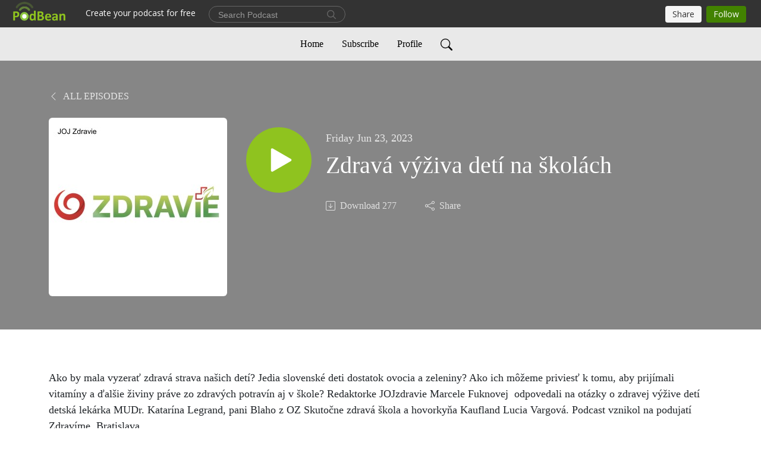

--- FILE ---
content_type: text/html; charset=UTF-8
request_url: https://jojzdravie.podbean.com/e/zdrava-vyziva-deti-na-skolach/
body_size: 6918
content:
<!DOCTYPE html>
<html  data-head-attrs=""  lang="en">
<head>
  <meta charset="UTF-8">
  <meta name="viewport" content="width=device-width, initial-scale=1.0">
  <meta name="mobile-web-app-capable" content="yes">
  <meta name="apple-mobile-web-app-status-bar-style" content="black">
  <meta name="theme-color" content="#ffffff">
  <link rel="stylesheet" href="https://cdnjs.cloudflare.com/ajax/libs/twitter-bootstrap/5.0.1/css/bootstrap.min.css" integrity="sha512-Ez0cGzNzHR1tYAv56860NLspgUGuQw16GiOOp/I2LuTmpSK9xDXlgJz3XN4cnpXWDmkNBKXR/VDMTCnAaEooxA==" crossorigin="anonymous" referrerpolicy="no-referrer" />
  <link rel="preconnect" href="https://fonts.googleapis.com">
  <link rel="preconnect" href="https://fonts.gstatic.com" crossorigin>
  <script type="module" crossorigin src="https://pbcdn1.podbean.com/fs1/user-site-dist/assets/index.1ad62341.js"></script>
    <link rel="modulepreload" href="https://pbcdn1.podbean.com/fs1/user-site-dist/assets/vendor.7a484e8a.js">
    <link rel="stylesheet" href="https://pbcdn1.podbean.com/fs1/user-site-dist/assets/index.d710f70e.css">
  <link rel="manifest" href="/user-site/manifest.webmanifest" crossorigin="use-credentials"><title>Zdravá výživa detí na školách | JOJ Zdravie</title><link rel="icon" href="https://www.podbean.com/favicon.ico"><link rel="apple-touch-icon" href="https://www.podbean.com/favicon.ico"><meta property="og:title" content="Zdravá výživa detí na školách | JOJ Zdravie"><meta property="og:image" content="https://d2bwo9zemjwxh5.cloudfront.net/image-logo/14048919/jojzdravie2_bedsmn_1200x628.jpg?s=9b27e02a89fd5e3030d4c3e9f97a326d&amp;e=jpg"><meta property="og:type" content="article"><meta property="og:url" content="https://jojzdravie.podbean.com/e/zdrava-vyziva-deti-na-skolach/"><meta property="og:description" content="Ako by mala vyzerať zdravá strava našich detí? Jedia slovenské deti dostatok ovocia a zeleniny? Ako ich môžeme priviesť k tomu, aby prijímali vitamíny a ďalšie živiny práve zo zdravých potravín aj v škole? Redaktorke JOJzdravie Marcele Fuknovej  odpovedali na otázky o zdravej výžive detí detská lekárka MUDr. Katarína Legrand, pani Blaho z OZ Skutočne zdravá škola a hovorkyňa Kaufland Lucia Vargová. Podcast vznikol na podujatí Zdravíme, Bratislava."><meta name="description" content="Ako by mala vyzerať zdravá strava našich detí? Jedia slovenské deti dostatok ovocia a zeleniny? Ako ich môžeme priviesť k tomu, aby prijímali vitamíny a ďalšie živiny práve zo zdravých potravín aj v škole? Redaktorke JOJzdravie Marcele Fuknovej  odpovedali na otázky o zdravej výžive detí detská lekárka MUDr. Katarína Legrand, pani Blaho z OZ Skutočne zdravá škola a hovorkyňa Kaufland Lucia Vargová. Podcast vznikol na podujatí Zdravíme, Bratislava."><meta name="twitter:card" content="player"><meta name="twitter:site" content="@podbeancom"><meta name="twitter:url" content="https://jojzdravie.podbean.com/e/zdrava-vyziva-deti-na-skolach/"><meta name="twitter:title" content="Zdravá výživa detí na školách | JOJ Zdravie"><meta name="twitter:description" content="Ako by mala vyzerať zdravá strava našich detí? Jedia slovenské deti dostatok ovocia a zeleniny? Ako ich môžeme priviesť k tomu, aby prijímali vitamíny a ďalšie živiny práve zo zdravých potravín aj v škole? Redaktorke JOJzdravie Marcele Fuknovej  odpovedali na otázky o zdravej výžive detí detská lekárka MUDr. Katarína Legrand, pani Blaho z OZ Skutočne zdravá škola a hovorkyňa Kaufland Lucia Vargová. Podcast vznikol na podujatí Zdravíme, Bratislava."><meta name="twitter:image" content="https://d2bwo9zemjwxh5.cloudfront.net/image-logo/14048919/jojzdravie2_bedsmn_1200x628.jpg?s=9b27e02a89fd5e3030d4c3e9f97a326d&amp;e=jpg"><meta name="twitter:player" content="https://www.podbean.com/player-v2/?i=mrjjc-143de67&amp;square=1"><meta name="twitter:player:width" content="420"><meta name="twitter:player:height" content="420"><meta http-equiv="Content-Type" content="text/html; charset=UTF-8"><meta http-equiv="Content-Language" content="en-us"><meta name="generator" content="Podbean 3.2"><meta name="viewport" content="width=device-width, user-scalable=no, initial-scale=1.0, minimum-scale=1.0, maximum-scale=1.0"><meta name="author" content="PodBean Development"><meta name="Copyright" content="PodBean"><meta name="HandheldFriendly" content="True"><meta name="MobileOptimized" content="MobileOptimized"><meta name="robots" content="all"><meta name="twitter:app:id:googleplay" content="com.podbean.app.generic"><meta name="twitter:app:id:ipad" content="1484287462"><meta name="twitter:app:id:iphone" content="1484287462"><meta name="twitter:app:name:googleplay" content="Podbean Biz Podcast App"><meta name="twitter:app:name:ipad" content="Podbean Biz Podcast App"><meta name="twitter:app:name:iphone" content="Podbean Biz Podcast App"><script type="application/ld+json">{"@context":"https://schema.org/","@type":"PodcastEpisode","url":"/e/zdrava-vyziva-deti-na-skolach/","name":"Zdravá výživa detí na školách","datePublished":"2023-06-23","description":"Ako by mala vyzerať zdravá strava našich detí? Jedia slovenské deti dostatok ovocia a zeleniny? Ako ich môžeme priviesť k tomu, aby prijímali vitamíny a ďalšie živiny práve zo zdravých potravín aj v škole? Redaktorke JOJzdravie Marcele Fuknovej  odpovedali na otázky o zdravej výžive detí detská lekárka MUDr. Katarína Legrand, pani Blaho z OZ Skutočne zdravá škola a hovorkyňa Kaufland Lucia Vargová. Podcast vznikol na podujatí Zdravíme, Bratislava.","associatedMedia":{"@type":"MediaObject","contentUrl":"https://mcdn.podbean.com/mf/web/hfhgun/ZDRAVIME-JOJ-Kaufland_-adobe_siln_prava_zvuku-co_jeme-vy_iva-NEW6qmlk.mp3"},"partOfSeries":{"@type":"PodcastSeries","name":"JOJ Zdravie","url":"https://jojzdravie.podbean.com"}}</script><link type="application/rss+xml" rel="alternate" href="https://feed.podbean.com/jojzdravie/feed.xml" title="JOJ Zdravie"><link rel="canonical" href="https://jojzdravie.podbean.com/e/zdrava-vyziva-deti-na-skolach/"><meta name="head:count" content="35"><link rel="modulepreload" crossorigin href="https://pbcdn1.podbean.com/fs1/user-site-dist/assets/episode.b821da30.js"><link rel="stylesheet" href="https://pbcdn1.podbean.com/fs1/user-site-dist/assets/episode.6d6d54b9.css"><link rel="modulepreload" crossorigin href="https://pbcdn1.podbean.com/fs1/user-site-dist/assets/HomeHeader.500f78d5.js"><link rel="stylesheet" href="https://pbcdn1.podbean.com/fs1/user-site-dist/assets/HomeHeader.f51f4f51.css"><link rel="modulepreload" crossorigin href="https://pbcdn1.podbean.com/fs1/user-site-dist/assets/HeadEpisode.60975439.js"><link rel="stylesheet" href="https://pbcdn1.podbean.com/fs1/user-site-dist/assets/HeadEpisode.72529506.css">
</head>
<body  data-head-attrs="" >
  <div id="app" data-server-rendered="true"><div class="main-page main-style-light" style="--font:Avenir;--secondaryFont:Avenir;--playerColor:#8fc31f;--playerColorRGB:143,195,31;--homeHeaderTextColor:#000000;--homeHeaderBackgroundColor:#ffffff;--pageHeaderTextColor:#ffffff;--pageHeaderBackgroundColor:#868686;"><!----><div loginurl="https://www.podbean.com/site/user/login?return=https%253A%252F%252Fjojzdravie.podbean.com%252Fe%252Fzdrava-vyziva-deti-na-skolach%252F&amp;rts=c721505e3eecf1849a22ad9b1bb5e112fb06d806" postname="zdrava-vyziva-deti-na-skolach"><div class="theme-elegant episode-detail d-flex flex-column h-100"><!--[--><div class="cc-navigation1 navigation" style="--navigationFontColor:#000000;--navigationBackgroundColor:#e9e9e9;"><nav class="navbar navbar-expand-lg"><div class="container justify-content-center"><div style="" class="nav-item search-icon list-unstyled"><button class="btn bg-transparent d-black d-lg-none border-0 nav-link text-dark px-2" type="button" title="Search"><svg xmlns="http://www.w3.org/2000/svg" width="20" height="20" fill="currentColor" class="bi bi-search" viewbox="0 0 16 16"><path d="M11.742 10.344a6.5 6.5 0 1 0-1.397 1.398h-.001c.03.04.062.078.098.115l3.85 3.85a1 1 0 0 0 1.415-1.414l-3.85-3.85a1.007 1.007 0 0 0-.115-.1zM12 6.5a5.5 5.5 0 1 1-11 0 5.5 5.5 0 0 1 11 0z"></path></svg></button></div><div class="h-search" style="display:none;"><input class="form-control shadow-sm rounded-pill border-0" title="Search" value="" type="text" placeholder="Search"><button type="button" class="btn bg-transparent border-0">Cancel</button></div><button class="navbar-toggler px-2" type="button" title="Navbar toggle" data-bs-toggle="collapse" data-bs-target="#navbarNav" aria-controls="navbarNav" aria-expanded="false" aria-label="Toggle navigation"><svg xmlns="http://www.w3.org/2000/svg" width="28" height="28" fill="currentColor" class="bi bi-list" viewbox="0 0 16 16"><path fill-rule="evenodd" d="M2.5 12a.5.5 0 0 1 .5-.5h10a.5.5 0 0 1 0 1H3a.5.5 0 0 1-.5-.5zm0-4a.5.5 0 0 1 .5-.5h10a.5.5 0 0 1 0 1H3a.5.5 0 0 1-.5-.5zm0-4a.5.5 0 0 1 .5-.5h10a.5.5 0 0 1 0 1H3a.5.5 0 0 1-.5-.5z"></path></svg></button><div class="collapse navbar-collapse" id="navbarNav"><ul class="navbar-nav" style=""><!--[--><li class="nav-item"><!--[--><a href="/" class="nav-link"><!--[-->Home<!--]--></a><!--]--></li><li class="nav-item"><!--[--><a target="_blank" rel="noopener noreferrer" class="nav-link" active-class="active" href="https://www.podbean.com/site/podcatcher/index/blog/EpA5jwUOwC6J"><!--[-->Subscribe<!--]--></a><!--]--></li><li class="nav-item"><!--[--><a target="_blank" rel="noopener noreferrer" class="nav-link" active-class="active" href="https://www.podbean.com/user-Pbggq3CoduWK"><!--[-->Profile<!--]--></a><!--]--></li><!--]--><!--[--><li style="" class="nav-item search-icon"><button class="btn bg-transparent border-0 nav-link" type="button" title="Search"><svg xmlns="http://www.w3.org/2000/svg" width="20" height="20" fill="currentColor" class="bi bi-search" viewbox="0 0 16 16"><path d="M11.742 10.344a6.5 6.5 0 1 0-1.397 1.398h-.001c.03.04.062.078.098.115l3.85 3.85a1 1 0 0 0 1.415-1.414l-3.85-3.85a1.007 1.007 0 0 0-.115-.1zM12 6.5a5.5 5.5 0 1 1-11 0 5.5 5.5 0 0 1 11 0z"></path></svg></button></li><!--]--></ul></div></div></nav></div><!----><!--]--><div class="common-content flex-shrink-0"><!--[--><!----><div class="episode-detail-top pt-5 pb-5"><div class="container"><nav><ol class="breadcrumb"><li class="breadcrumb-item"><a href="/" class="text-uppercase fw-light"><!--[--><svg xmlns="http://www.w3.org/2000/svg" width="16" height="16" fill="currentColor" class="bi bi-chevron-left" viewbox="0 0 16 16"><path fill-rule="evenodd" d="M11.354 1.646a.5.5 0 0 1 0 .708L5.707 8l5.647 5.646a.5.5 0 0 1-.708.708l-6-6a.5.5 0 0 1 0-.708l6-6a.5.5 0 0 1 .708 0z"></path></svg> All Episodes<!--]--></a></li></ol></nav><div class="episode-content"><div class="border-0 d-md-flex mt-4 mb-2 list"><img class="me-md-3 episode-logo" alt="Zdravá výživa detí na školách" src="https://pbcdn1.podbean.com/imglogo/image-logo/14048919/jojzdravie2_bedsmn_300x300.jpg" loading="lazy"><div class="card-body position-relative d-flex pt-4"><button class="btn btn-link rounded-circle play-button me-4" type="button" title="Play Zdravá výživa detí na školách"><svg t="1622017593702" class="icon icon-play text-white" fill="currentColor" viewbox="0 0 1024 1024" version="1.1" xmlns="http://www.w3.org/2000/svg" p-id="12170" width="30" height="30"><path d="M844.704269 475.730473L222.284513 116.380385a43.342807 43.342807 0 0 0-65.025048 37.548353v718.692951a43.335582 43.335582 0 0 0 65.025048 37.541128l622.412531-359.342864a43.357257 43.357257 0 0 0 0.007225-75.08948z" fill="" p-id="12171"></path></svg></button><div><p class="e-date pt-1 mb-2"><!----><span class="episode-date">Friday Jun 23, 2023</span></p><h1 class="card-title e-title text-three-line fs-50">Zdravá výživa detí na školách</h1><div class="cc-post-toolbar pt-4"><ul class="list-unstyled d-flex mb-0 row gx-5 p-0"><!----><li class="col-auto"><a class="border-0 p-0 bg-transparent row gx-1 align-items-center" href="https://www.podbean.com/media/share/pb-mrjjc-143de67?download=1" target="_blank" title="Download"><svg xmlns="http://www.w3.org/2000/svg" width="16" height="16" fill="currentColor" class="bi bi-arrow-down-square col-auto" viewbox="0 0 16 16"><path fill-rule="evenodd" d="M15 2a1 1 0 0 0-1-1H2a1 1 0 0 0-1 1v12a1 1 0 0 0 1 1h12a1 1 0 0 0 1-1V2zM0 2a2 2 0 0 1 2-2h12a2 2 0 0 1 2 2v12a2 2 0 0 1-2 2H2a2 2 0 0 1-2-2V2zm8.5 2.5a.5.5 0 0 0-1 0v5.793L5.354 8.146a.5.5 0 1 0-.708.708l3 3a.5.5 0 0 0 .708 0l3-3a.5.5 0 0 0-.708-.708L8.5 10.293V4.5z"></path></svg><span class="text-gray col-auto item-name">Download</span><span class="text-gray col-auto">277</span></a></li><li class="col-auto"><button class="border-0 p-0 bg-transparent row gx-1 align-items-center" title="Share" data-bs-toggle="modal" data-bs-target="#shareModal"><svg xmlns="http://www.w3.org/2000/svg" width="16" height="16" fill="currentColor" class="bi bi-share col-auto" viewbox="0 0 16 16"><path d="M13.5 1a1.5 1.5 0 1 0 0 3 1.5 1.5 0 0 0 0-3zM11 2.5a2.5 2.5 0 1 1 .603 1.628l-6.718 3.12a2.499 2.499 0 0 1 0 1.504l6.718 3.12a2.5 2.5 0 1 1-.488.876l-6.718-3.12a2.5 2.5 0 1 1 0-3.256l6.718-3.12A2.5 2.5 0 0 1 11 2.5zm-8.5 4a1.5 1.5 0 1 0 0 3 1.5 1.5 0 0 0 0-3zm11 5.5a1.5 1.5 0 1 0 0 3 1.5 1.5 0 0 0 0-3z"></path></svg><span class="text-gray item-name col-auto">Share</span></button></li></ul></div></div></div></div></div></div></div><!--]--><!----><!----><div class="episode-detail-bottom container"><div class="episode-content"><div class="border-0 d-flex  list"><div class="card-body ps-0 pt-5 pb-5"><p class="e-description card-text text-dark"><p>Ako by mala vyzerať zdravá strava našich detí? Jedia slovenské deti dostatok ovocia a zeleniny? Ako ich môžeme priviesť k tomu, aby prijímali vitamíny a ďalšie živiny práve zo zdravých potravín aj v škole? Redaktorke JOJzdravie Marcele Fuknovej  odpovedali na otázky o zdravej výžive detí detská lekárka MUDr. Katarína Legrand, pani Blaho z OZ Skutočne zdravá škola a hovorkyňa Kaufland Lucia Vargová. Podcast vznikol na podujatí Zdravíme, Bratislava.</p></p></div></div></div></div><!----><div class="episode-detail-bottom container"><div class="pb-2"><div class="cc-comments"><div class="comment-title">Comment (0) </div><!----><div class="content empty-content text-center"><svg xmlns="http://www.w3.org/2000/svg" width="16" height="16" fill="currentColor" class="bi bi-chat-left-text" viewbox="0 0 16 16"><path d="M14 1a1 1 0 0 1 1 1v8a1 1 0 0 1-1 1H4.414A2 2 0 0 0 3 11.586l-2 2V2a1 1 0 0 1 1-1h12zM2 0a2 2 0 0 0-2 2v12.793a.5.5 0 0 0 .854.353l2.853-2.853A1 1 0 0 1 4.414 12H14a2 2 0 0 0 2-2V2a2 2 0 0 0-2-2H2z"></path><path d="M3 3.5a.5.5 0 0 1 .5-.5h9a.5.5 0 0 1 0 1h-9a.5.5 0 0 1-.5-.5zM3 6a.5.5 0 0 1 .5-.5h9a.5.5 0 0 1 0 1h-9A.5.5 0 0 1 3 6zm0 2.5a.5.5 0 0 1 .5-.5h5a.5.5 0 0 1 0 1h-5a.5.5 0 0 1-.5-.5z"></path></svg><p class="pt-3">No comments yet. Be the first to say something!</p></div></div></div></div></div><!--[--><footer class="cc-footer2 footer mt-auto" style="--footerFontColor:#ffffff;--footerBackgroundColor:#000000;"><div class="container text-center"><ul class="row gx-4 social-icon-content list-unstyled d-flex justify-content-center mb-0"><!----><!----><!----><!----><!----></ul><div class="right-content"><p class="mb-0 pt-3">Copyright 2022 All rights reserved.</p><p class="by">Podcast Powered By <a href="https://www.podbean.com" target="_blank" rel="noopener noreferrer">Podbean</a></p></div></div></footer><div class="after-footer"></div><!----><!--]--></div></div><!----><!----><!----><div style="display:none;">Version: 20241125</div></div></div>

<script>window.__INITIAL_STATE__="{\"store\":{\"baseInfo\":{\"podcastTitle\":\"JOJ Zdravie\",\"slug\":\"jojzdravie\",\"podcastDescription\":\"Podcast o zdraví a zdravom životnom štýle\",\"podcastLogo\":\"https:\u002F\u002Fpbcdn1.podbean.com\u002Fimglogo\u002Fimage-logo\u002F14048919\u002Fjojzdravie2_bedsmn.jpg\",\"podcastShareLogo\":\"https:\u002F\u002Fd2bwo9zemjwxh5.cloudfront.net\u002Fimage-logo\u002F14048919\u002Fjojzdravie2_bedsmn_1200x628.jpg?s=9b27e02a89fd5e3030d4c3e9f97a326d&e=jpg\",\"podcastUrl\":\"https:\u002F\u002Fjojzdravie.podbean.com\",\"podcastCanSearched\":true,\"feedUrl\":\"https:\u002F\u002Ffeed.podbean.com\u002Fjojzdravie\u002Ffeed.xml\",\"theme\":\"elegant\",\"podcastDeepLink\":\"https:\u002F\u002Fwww.podbean.com\u002Fpw\u002Fpbblog-qt8wx-d65e97?from=usersite\",\"removePodbeanBranding\":null,\"brandingLogo\":null,\"timeZone\":{\"timeZoneId\":32,\"gmtAdjustment\":\"GMT+01:00\",\"useDaylightTime\":1,\"value\":1,\"text\":\"(GMT+01:00) Belgrade, Bratislava, Budapest, Ljubljana, Prague\",\"daylightStartTime\":\"Second Sunday Of March +2 Hours\",\"daylightEndTime\":\"First Sunday Of November +2 Hours\",\"timezone\":\"Europe\u002FBelgrade\"},\"podcastDownloads\":null,\"totalEpisodes\":195,\"showComments\":true,\"iOSAppDownloadLink\":null,\"customizeCssUrl\":null,\"androidAppDownloadLink\":null,\"showPostShare\":true,\"showLike\":false,\"author\":\"Slovenská produkčná a.s.\",\"enableEngagementStats\":true,\"shareEmbedLink\":\"https:\u002F\u002Fadmin5.podbean.com\u002Fembed.html?id=pbblog-qt8wx-d65e97-playlist\",\"language\":\"en\",\"sensitivitySessionExpireTime\":3600,\"podcastApps\":[{\"name\":\"Apple Podcasts\",\"link\":\"https:\u002F\u002Fpodcasts.apple.com\u002Fus\u002Fchannel\u002Fjoj-zdravie\u002Fid6442781730\",\"image\":\"https:\u002F\u002Fpbcdn1.podbean.com\u002Ffs1\u002Fsite\u002Fimages\u002Fadmin5\u002Fapple-podcast.png\",\"title\":null},{\"name\":\"Podbean App\",\"link\":\"https:\u002F\u002Fwww.podbean.com\u002Fpw\u002Fpbblog-qt8wx-d65e97?from=usersite\",\"image\":\"https:\u002F\u002Fpbcdn1.podbean.com\u002Ffs1\u002Fsite\u002Fimages\u002Fadmin5\u002Fpodbean-app.png\",\"title\":null},{\"name\":\"Spotify\",\"link\":\"https:\u002F\u002Fopen.spotify.com\u002Fshow\u002F760za7KOCRkCObtcOBP9Cf\",\"image\":\"https:\u002F\u002Fpbcdn1.podbean.com\u002Ffs1\u002Fsite\u002Fimages\u002Fadmin5\u002Fspotify.png\",\"title\":null}],\"components\":{\"base\":[{\"id\":\"MainStyle\",\"val\":\"light\"},{\"id\":\"Font\",\"val\":\"Avenir\"},{\"id\":\"SecondaryFont\",\"val\":\"Avenir\"},{\"id\":\"PlayerColor\",\"val\":\"#8fc31f\"},{\"id\":\"PlayerStyle\",\"val\":\"player1\"},{\"id\":\"PlayerWave\",\"val\":\"show\"},{\"id\":\"Favicon\",\"val\":null},{\"id\":\"CookiesNotice\",\"val\":\"hide\"},{\"id\":\"CookiesNoticeContent\",\"val\":\"\u003Ch4\u003ECookies Notice\u003C\u002Fh4\u003E\u003Cp\u003EThis website uses cookies to improve your experience while you navigate through the website. By using our website you agree to our use of cookies.\u003C\u002Fp\u003E\"},{\"id\":\"EpisodePageListenOn\",\"val\":\"hide\"},{\"id\":\"EpisodePageCustomizeComponent\",\"val\":\"hide\"}],\"home-header\":[{\"id\":\"HomeHeaderTextColor\",\"val\":\"#000000\"},{\"id\":\"HomeHeaderBackgroundColor\",\"val\":\"#ffffff\"}],\"page-header\":[{\"id\":\"PageHeaderTextColor\",\"val\":\"#ffffff\"},{\"id\":\"PageHeaderBackgroundColor\",\"val\":\"#868686\"}],\"episode-list\":[{\"id\":\"EpisodeListType\",\"val\":\"grid\"},{\"id\":\"EpisodesPerPage\",\"val\":10},{\"id\":\"EpisodeStats\",\"val\":\"show\"}],\"navigation\":[{\"id\":\"NavigationFontColor\",\"val\":\"#000000\"},{\"id\":\"NavigationBackgroundColor\",\"val\":\"#e9e9e9\"},{\"id\":\"NavigationSearch\",\"val\":\"show\"},{\"id\":\"NavigationLinks\",\"val\":[{\"id\":\"Home\",\"type\":\"Link\",\"value\":\"\u002F\",\"text\":\"Home\",\"subitems\":[]},{\"id\":\"Subscribe\",\"type\":\"Link\",\"value\":\"https:\u002F\u002Fwww.podbean.com\u002Fsite\u002Fpodcatcher\u002Findex\u002Fblog\u002FEpA5jwUOwC6J\",\"text\":\"Subscribe\",\"subitems\":[]},{\"id\":\"Profile\",\"type\":\"Link\",\"value\":\"https:\u002F\u002Fwww.podbean.com\u002Fuser-Pbggq3CoduWK\",\"text\":\"Profile\",\"subitems\":[]}]}],\"footer\":[{\"id\":\"FooterType\",\"val\":\"Footer2\"},{\"id\":\"FooterFontColor\",\"val\":\"#ffffff\"},{\"id\":\"FooterBackgroundColor\",\"val\":\"#000000\"},{\"id\":\"FooterCopyright\",\"val\":\"Copyright 2022 All rights reserved.\"},{\"id\":\"SocialMediaLinks\",\"val\":{\"facebook_username\":\"\",\"twitter_username\":\"\",\"instagram_username\":\"\",\"youtube_username\":\"\",\"linkedin_username\":\"\"}}],\"customize-container1\":[],\"customize-container2\":[]},\"allLinks\":[],\"mainStylesDefaultSettings\":null,\"defaultCustomizeComponents\":null,\"scripts\":[],\"metas\":null,\"appConfig\":{\"package\":\"com.podbean.app.generic\",\"app_store_id\":1484287462,\"app_name\":\"Podbean Biz Podcast App\",\"scheme\":\"enterprise-podbean-com\"},\"customizeCss\":null,\"canEditCss\":null,\"enableJsCodeInCustomizeContent\":false,\"enabledIframeCodeInCustomizeContent\":true,\"sectionMaxCount\":10,\"enableEditorLink\":true,\"enableEditCookiesNotice\":true,\"siteRedirectToFeed\":false,\"podcatcherRssUrl\":null,\"showFeed\":true,\"showTopBar\":true,\"enableWebSiteLike\":false,\"organizationName\":\"TV JOJ\",\"organizationPageLink\":\"https:\u002F\u002Fwww.podbean.com\u002Fpodcast-network\u002Fnahranejojfqzcnrm4\"},\"backToListUrl\":\"\u002F\",\"tinymceLoaded\":false,\"listEpisodes\":[],\"userLikedEpisodes\":[],\"userLikeCheckedEpisodes\":[],\"topBarIframeLoaded\":false,\"listTotalCount\":0,\"listTotalPage\":0,\"listPage\":0,\"listType\":\"all\",\"listValue\":\"\",\"listName\":\"\",\"pageLoading\":false,\"apiBaseUrl\":\"https:\u002F\u002Fjojzdravie.podbean.com\",\"apiV2BaseUrl\":\"\",\"apiCommonParams\":{\"t\":\"6973111c\",\"clientSignature\":\"23affb8fb9f548a6947dfec6a495f248\",\"u\":null,\"customizing\":null},\"apiCommonHeaders\":{},\"comments\":[],\"commentsTotalCount\":0,\"commentsTotalPage\":0,\"commentsPage\":1,\"commentEpisodeId\":\"pb21225063-mrjjc\",\"episode\":{\"id\":\"pb21225063\",\"idTag\":\"mrjjc\",\"title\":\"Zdravá výživa detí na školách\",\"logo\":\"https:\u002F\u002Fpbcdn1.podbean.com\u002Fimglogo\u002Fimage-logo\u002F14048919\u002Fjojzdravie2_bedsmn_300x300.jpg\",\"shareLogo\":\"https:\u002F\u002Fd2bwo9zemjwxh5.cloudfront.net\u002Fimage-logo\u002F14048919\u002Fjojzdravie2_bedsmn_1200x628.jpg?s=9b27e02a89fd5e3030d4c3e9f97a326d&e=jpg\",\"largeLogo\":\"https:\u002F\u002Fpbcdn1.podbean.com\u002Fimglogo\u002Fimage-logo\u002F14048919\u002Fjojzdravie2_bedsmn.jpg\",\"previewContent\":null,\"content\":\"\u003Cp\u003EAko by mala vyzerať zdravá strava našich detí? Jedia slovenské deti dostatok ovocia a zeleniny? Ako ich môžeme priviesť k tomu, aby prijímali vitamíny a ďalšie živiny práve zo zdravých potravín aj v škole? Redaktorke JOJzdravie Marcele Fuknovej  odpovedali na otázky o zdravej výžive detí detská lekárka MUDr. Katarína Legrand, pani Blaho z OZ Skutočne zdravá škola a hovorkyňa Kaufland Lucia Vargová. Podcast vznikol na podujatí Zdravíme, Bratislava.\u003C\u002Fp\u003E\",\"publishTimestamp\":1687511508,\"duration\":1951,\"mediaUrl\":\"https:\u002F\u002Fmcdn.podbean.com\u002Fmf\u002Fweb\u002Fhfhgun\u002FZDRAVIME-JOJ-Kaufland_-adobe_siln_prava_zvuku-co_jeme-vy_iva-NEW6qmlk.mp3\",\"mediaType\":\"audio\u002Fmpeg\",\"shareLink\":\"https:\u002F\u002Fadmin5.podbean.com\u002Fembed.html?id=pb-mrjjc-143de67\",\"likedCount\":0,\"deepLink\":\"https:\u002F\u002Fwww.podbean.com\u002Few\u002Fpb-mrjjc-143de67\",\"transcriptUrl\":null,\"permalink\":\"\u002Fe\u002Fzdrava-vyziva-deti-na-skolach\u002F\",\"downloadLink\":\"https:\u002F\u002Fwww.podbean.com\u002Fmedia\u002Fshare\u002Fpb-mrjjc-143de67?download=1\",\"fallbackResource\":null,\"fallbackResourceMimetype\":null,\"downloadCount\":277,\"status\":\"publish\",\"hasMoreContent\":false,\"chaptersUrl\":null,\"explicit\":false},\"episodeShareLink\":null,\"deepLink\":\"https:\u002F\u002Fwww.podbean.com\u002Few\u002Fpb-mrjjc-143de67\",\"playlist\":{\"episodes\":[],\"current\":0,\"start\":0,\"stop\":0,\"playing\":true,\"playerLoading\":true,\"playbackRate\":1,\"playbackRateIndex\":1,\"volume\":1},\"toasts\":[],\"confirm\":null,\"customizeEditorFormZIndex\":999,\"lastRequestTime\":null,\"validateChangesOnBeforeunload\":true,\"windowWidth\":1000,\"VITE_FS1_CDN_URL_PREFIX\":\"https:\u002F\u002Fpbcdn1.podbean.com\u002Ffs1\",\"reloadStats\":false,\"userIdEncrypted\":null,\"userProfilePicture\":null,\"username\":null,\"isVerified\":false,\"loadUserInfo\":false,\"loginUrl\":\"https:\u002F\u002Fwww.podbean.com\u002Fsite\u002Fuser\u002Flogin?return=https%253A%252F%252Fjojzdravie.podbean.com%252Fe%252Fzdrava-vyziva-deti-na-skolach%252F&rts=c721505e3eecf1849a22ad9b1bb5e112fb06d806\",\"recaptchaV3Loaded\":false,\"recaptchaV2Loaded\":false,\"likesLoaded\":false,\"commentLikeMap\":{},\"commentOffset\":0,\"widgetCommentsLoaded\":false},\"episode\":{\"id\":\"pb21225063\",\"idTag\":\"mrjjc\",\"title\":\"Zdravá výživa detí na školách\",\"logo\":\"https:\u002F\u002Fpbcdn1.podbean.com\u002Fimglogo\u002Fimage-logo\u002F14048919\u002Fjojzdravie2_bedsmn_300x300.jpg\",\"shareLogo\":\"https:\u002F\u002Fd2bwo9zemjwxh5.cloudfront.net\u002Fimage-logo\u002F14048919\u002Fjojzdravie2_bedsmn_1200x628.jpg?s=9b27e02a89fd5e3030d4c3e9f97a326d&e=jpg\",\"largeLogo\":\"https:\u002F\u002Fpbcdn1.podbean.com\u002Fimglogo\u002Fimage-logo\u002F14048919\u002Fjojzdravie2_bedsmn.jpg\",\"previewContent\":null,\"content\":\"\u003Cp\u003EAko by mala vyzerať zdravá strava našich detí? Jedia slovenské deti dostatok ovocia a zeleniny? Ako ich môžeme priviesť k tomu, aby prijímali vitamíny a ďalšie živiny práve zo zdravých potravín aj v škole? Redaktorke JOJzdravie Marcele Fuknovej  odpovedali na otázky o zdravej výžive detí detská lekárka MUDr. Katarína Legrand, pani Blaho z OZ Skutočne zdravá škola a hovorkyňa Kaufland Lucia Vargová. Podcast vznikol na podujatí Zdravíme, Bratislava.\u003C\u002Fp\u003E\",\"publishTimestamp\":1687511508,\"duration\":1951,\"mediaUrl\":\"https:\u002F\u002Fmcdn.podbean.com\u002Fmf\u002Fweb\u002Fhfhgun\u002FZDRAVIME-JOJ-Kaufland_-adobe_siln_prava_zvuku-co_jeme-vy_iva-NEW6qmlk.mp3\",\"mediaType\":\"audio\u002Fmpeg\",\"shareLink\":\"https:\u002F\u002Fadmin5.podbean.com\u002Fembed.html?id=pb-mrjjc-143de67\",\"likedCount\":0,\"deepLink\":\"https:\u002F\u002Fwww.podbean.com\u002Few\u002Fpb-mrjjc-143de67\",\"transcriptUrl\":null,\"permalink\":\"\u002Fe\u002Fzdrava-vyziva-deti-na-skolach\u002F\",\"downloadLink\":\"https:\u002F\u002Fwww.podbean.com\u002Fmedia\u002Fshare\u002Fpb-mrjjc-143de67?download=1\",\"fallbackResource\":null,\"fallbackResourceMimetype\":null,\"downloadCount\":277,\"status\":\"publish\",\"hasMoreContent\":false,\"chaptersUrl\":null,\"explicit\":false},\"loginUrl\":\"https:\u002F\u002Fwww.podbean.com\u002Fsite\u002Fuser\u002Flogin?return=https%253A%252F%252Fjojzdravie.podbean.com%252Fe%252Fzdrava-vyziva-deti-na-skolach%252F&rts=c721505e3eecf1849a22ad9b1bb5e112fb06d806\"}"</script>
  
  <script src="https://cdnjs.cloudflare.com/ajax/libs/bootstrap/5.0.2/js/bootstrap.bundle.min.js" integrity="sha512-72WD92hLs7T5FAXn3vkNZflWG6pglUDDpm87TeQmfSg8KnrymL2G30R7as4FmTwhgu9H7eSzDCX3mjitSecKnw==" crossorigin="anonymous" referrerpolicy="no-referrer"></script>
</body>
</html>
